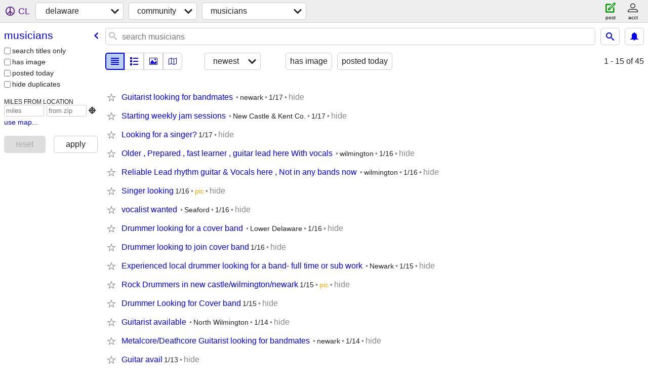

--- FILE ---
content_type: text/html; charset=utf-8
request_url: https://delaware.craigslist.org/search/muc
body_size: 4546
content:
<!DOCTYPE html>
<html>
<head>
    
	<meta charset="UTF-8">
	<meta http-equiv="X-UA-Compatible" content="IE=Edge">
	<meta name="viewport" content="width=device-width,initial-scale=1">
	<meta property="og:site_name" content="craigslist">
	<meta name="twitter:card" content="preview">
	<meta property="og:title" content="delaware musicians - craigslist">
	<meta name="description" content="delaware musicians - craigslist">
	<meta property="og:description" content="delaware musicians - craigslist">
	<meta property="og:url" content="https://delaware.craigslist.org/search/muc">
	<title>delaware musicians - craigslist</title>
	<link rel="canonical" href="https://delaware.craigslist.org/search/muc">
	<link rel="alternate" href="https://delaware.craigslist.org/search/muc" hreflang="x-default">



    <link rel="icon" href="/favicon.ico" id="favicon" />

<script type="application/ld+json" id="ld_searchpage_data" >
    {"@type":"SearchResultsPage","@context":"https://schema.org","breadcrumb":{"@type":"BreadcrumbList","itemListElement":[{"@type":"ListItem","item":"https://delaware.craigslist.org","position":1,"name":"delaware.craigslist.org"},{"name":"community","position":2,"item":"https://delaware.craigslist.org/search/ccc","@type":"ListItem"},{"position":3,"name":"musicians","item":"https://delaware.craigslist.org/search/muc","@type":"ListItem"}],"@context":"https://schema.org"},"description":"Musicians in Delaware"}
</script>



    <style>
        body {
            font-family: sans-serif;
        }

        #no-js {
            position: fixed;
            z-index: 100000;
            top: 0;
            bottom: 0;
            left: 0;
            right: 0;
            overflow:auto;
            margin: 0;
            background: transparent;
        }

        #no-js h1 {
            margin: 0;
            padding: .5em;
            color: #00E;
            background-color: #cccccc;
        }

        #no-js  p {
            margin: 1em;
        }

        .no-js header,
        .no-js form,
        .no-js .tsb,
        .unsupported-browser header,
        .unsupported-browser form,
        .unsupported-browser .tsb {
            display: none;
        }

        #curtain {
            display: none;
            position: fixed;
            z-index: 9000;
            top: 0;
            bottom: 0;
            left: 0;
            right: 0;
            margin: 0;
            padding: 0;
            border: 0;
            background: transparent;
        }

        .show-curtain #curtain {
            display: block;
        }

        #curtain .cover,
        #curtain .content {
            position: absolute;
            display: block;
            top: 0;
            bottom: 0;
            left: 0;
            right: 0;
            margin: 0;
            padding: 0;
            border: 0;
        }

        #curtain .cover {
            z-index: 1;
            background-color: white;
        }

        .show-curtain #curtain .cover {
            opacity: 0.7;
        }

        .show-curtain.clear #curtain .cover {
            opacity: 0;
        }

        .show-curtain.opaque #curtain .cover {
            opacity: 1;
        }

        #curtain .content {
            z-index: 2;
            background: transparent;
            color: #00E;

            display: flex;
            flex-direction: column;
            justify-content: center;
            align-items: center;
        }

        .unrecoverable #curtain .content,
        .unsupported-browser #curtain .content {
            display: block;
            align-items: start;
        }

        #curtain h1 {
            margin: 0;
            padding: .5em;
            background-color: #cccccc;
        }

        #curtain  p {
            margin: 1em;
            color: black;
        }

        .pacify #curtain .icom-:after {
            content: "\eb23";
        }

        #curtain .text {
            display: none;
        }

        .loading #curtain .text.loading,
        .reading #curtain .text.reading,
        .writing #curtain .text.writing,
        .saving #curtain .text.saving,
        .searching #curtain .text.searching,
        .unrecoverable #curtain .text.unrecoverable,
        .message #curtain .text.message {
            display: block;
        }

        .unrecoverable #curtain .text.unrecoverable {
        }

        @keyframes rotate {
            from {
                transform: rotate(0deg);
            }
            to {
                transform: rotate(359deg);
            }
        }

        .pacify #curtain .icom- {
            font-size: 3em;
            animation: rotate 2s infinite linear;
        }
    </style>

    <style>
        body {
            margin: 0;
            border: 0;
            padding: 0;
        }

        ol.cl-static-search-results, .cl-static-header {
            display:none;
        }

        .no-js ol.cl-static-search-results, .no-js .cl-static-header {
            display:block;
        }
    </style>


</head>

<body  class="no-js"  >



    <div class="cl-content">
        <main>
        </main>
    </div>

    <div id="curtain">
        <div class="cover"></div>
        <div class="content">
            <div class="icom-"></div>
            <div class="text loading">loading</div>
            <div class="text reading">reading</div>
            <div class="text writing">writing</div>
            <div class="text saving">saving</div>
            <div class="text searching">searching</div>
            <div id="curtainText" class="text message"></div>
            <div class="text unrecoverable">
                 <p><a id="cl-unrecoverable-hard-refresh" href="#" onclick="location.reload(true);">refresh the page.</a></p>
             </div>
         </div>
    </div>



    <script>
        (function() {
            try {
                window.onpageshow = function(event) {
                    if (event.persisted && cl.upTime()>1000 && /iPhone/.test(navigator.userAgent)) {
                        window.location.reload();
                    }
                };

                window.addEventListener('DOMContentLoaded', function() {
                    document.body.classList.remove('no-js');
                });
                document.body.classList.remove('no-js');
            } catch(e) {
                console.log(e);
            }
        })();
    </script>

    
     
     <script src="https://www.craigslist.org/static/www/d58afecda5261cb9fcb91b2d144412254d004485.js" crossorigin="anonymous"></script>
     <script>
         window.cl.init(
             'https://www.craigslist.org/static/www/',
             '',
             'www',
             'search',
             {
'defaultLocale': "en_US",
'initialCategoryAbbr': "muc",
'location': {"postal":"19901","lon":-75.494,"radius":3.8,"country":"US","lat":39.158,"city":"Dover","region":"DE","areaId":193,"url":"delaware.craigslist.org"},
'seoLinks': 0
},
             0
         );
     </script>
     

    
    <iframe id="cl-local-storage" src="https://www.craigslist.org/static/www/localStorage-092e9f9e2f09450529e744902aa7cdb3a5cc868d.html" style="display:none;"></iframe>
    


    <script>
        window.cl.specialCurtainMessages = {
            unsupportedBrowser: [
                "We've detected you are using a browser that is missing critical features.",
                "Please visit craigslist from a modern browser."
            ],
            unrecoverableError: [
                "There was an error loading the page."
            ]
        };
    </script>
    <div class="cl-static-header">
        <a href="/">craigslist</a>
            <h1>Musicians in Delaware</h1>
    </div>

    <ol class="cl-static-search-results">
        <li class="cl-static-hub-links">
            <div>see also</div>
        </li>
        <li class="cl-static-search-result" title="Guitarist looking for bandmates">
            <a href="https://delaware.craigslist.org/muc/d/newark-guitarist-looking-for-bandmates/7909268601.html">
                <div class="title">Guitarist looking for bandmates</div>

                <div class="details">
                    <div class="price">$0</div>
                    <div class="location">
                        newark
                    </div>
                </div>
            </a>
        </li>
        <li class="cl-static-search-result" title="Starting weekly jam sessions">
            <a href="https://delaware.craigslist.org/muc/d/saint-georges-starting-weekly-jam/7909233059.html">
                <div class="title">Starting weekly jam sessions</div>

                <div class="details">
                    <div class="price">$0</div>
                    <div class="location">
                        New Castle &amp; Kent Co.
                    </div>
                </div>
            </a>
        </li>
        <li class="cl-static-search-result" title="Looking for a singer?">
            <a href="https://delaware.craigslist.org/muc/d/newark-looking-for-singer/7909221643.html">
                <div class="title">Looking for a singer?</div>

                <div class="details">
                    <div class="price">$0</div>
                </div>
            </a>
        </li>
        <li class="cl-static-search-result" title="Older , Prepared , fast learner , guitar lead here With vocals">
            <a href="https://delaware.craigslist.org/muc/d/wilmington-older-prepared-fast-learner/7902972116.html">
                <div class="title">Older , Prepared , fast learner , guitar lead here With vocals</div>

                <div class="details">
                    <div class="price">$0</div>
                    <div class="location">
                        wilmington
                    </div>
                </div>
            </a>
        </li>
        <li class="cl-static-search-result" title="Reliable Lead rhythm guitar &amp; Vocals here , Not in any bands now">
            <a href="https://delaware.craigslist.org/muc/d/wilmington-reliable-lead-rhythm-guitar/7908168093.html">
                <div class="title">Reliable Lead rhythm guitar &amp; Vocals here , Not in any bands now</div>

                <div class="details">
                    <div class="price">$0</div>
                    <div class="location">
                        wilmington
                    </div>
                </div>
            </a>
        </li>
        <li class="cl-static-search-result" title="Singer looking">
            <a href="https://delaware.craigslist.org/muc/d/newark-singer-looking/7905516045.html">
                <div class="title">Singer looking</div>

                <div class="details">
                    <div class="price">$0</div>
                </div>
            </a>
        </li>
        <li class="cl-static-search-result" title="vocalist wanted">
            <a href="https://delaware.craigslist.org/muc/d/seaford-vocalist-wanted/7909135393.html">
                <div class="title">vocalist wanted</div>

                <div class="details">
                    <div class="price">$0</div>
                    <div class="location">
                        Seaford
                    </div>
                </div>
            </a>
        </li>
        <li class="cl-static-search-result" title="Drummer looking for a cover band">
            <a href="https://delaware.craigslist.org/muc/d/seaford-drummer-looking-for-cover-band/7906536758.html">
                <div class="title">Drummer looking for a cover band</div>

                <div class="details">
                    <div class="price">$0</div>
                    <div class="location">
                        Lower Delaware
                    </div>
                </div>
            </a>
        </li>
        <li class="cl-static-search-result" title="Drummer looking to join cover band">
            <a href="https://delaware.craigslist.org/muc/d/prospect-park-drummer-looking-to-join/7900913058.html">
                <div class="title">Drummer looking to join cover band</div>

                <div class="details">
                    <div class="price">$0</div>
                </div>
            </a>
        </li>
        <li class="cl-static-search-result" title="Experienced local drummer looking for a band- full time or sub work">
            <a href="https://delaware.craigslist.org/muc/d/newark-experienced-local-drummer/7908927765.html">
                <div class="title">Experienced local drummer looking for a band- full time or sub work</div>

                <div class="details">
                    <div class="price">$0</div>
                    <div class="location">
                        Newark
                    </div>
                </div>
            </a>
        </li>
        <li class="cl-static-search-result" title="Rock Drummers in new castle/wilmington/newark">
            <a href="https://delaware.craigslist.org/muc/d/saint-georges-rock-drummers-in-new/7908808985.html">
                <div class="title">Rock Drummers in new castle/wilmington/newark</div>

                <div class="details">
                    <div class="price">$0</div>
                </div>
            </a>
        </li>
        <li class="cl-static-search-result" title="Drummer Looking for Cover band">
            <a href="https://delaware.craigslist.org/muc/d/wilmington-drummer-looking-for-cover/7908720864.html">
                <div class="title">Drummer Looking for Cover band</div>

                <div class="details">
                    <div class="price">$0</div>
                </div>
            </a>
        </li>
        <li class="cl-static-search-result" title="Guitarist available">
            <a href="https://delaware.craigslist.org/muc/d/wilmington-guitarist-available/7908706546.html">
                <div class="title">Guitarist available</div>

                <div class="details">
                    <div class="price">$0</div>
                    <div class="location">
                        North Wilmington
                    </div>
                </div>
            </a>
        </li>
        <li class="cl-static-search-result" title="Metalcore/Deathcore Guitarist looking for bandmates">
            <a href="https://delaware.craigslist.org/muc/d/newark-metalcore-deathcore-guitarist/7908551602.html">
                <div class="title">Metalcore/Deathcore Guitarist looking for bandmates</div>

                <div class="details">
                    <div class="price">$0</div>
                    <div class="location">
                        newark
                    </div>
                </div>
            </a>
        </li>
        <li class="cl-static-search-result" title="Guitar avail">
            <a href="https://delaware.craigslist.org/muc/d/wilmington-guitar-avail/7900163494.html">
                <div class="title">Guitar avail</div>

                <div class="details">
                    <div class="price">$0</div>
                </div>
            </a>
        </li>
        <li class="cl-static-search-result" title="vibes for your jazz and recordings">
            <a href="https://delaware.craigslist.org/muc/d/wilmington-vibes-for-your-jazz-and/7905396802.html">
                <div class="title">vibes for your jazz and recordings</div>

                <div class="details">
                    <div class="price">$0</div>
                    <div class="location">
                        Wilmington
                    </div>
                </div>
            </a>
        </li>
        <li class="cl-static-search-result" title="NEED A DJ WITH LIVE BAND EXPERIENCE">
            <a href="https://delaware.craigslist.org/muc/d/wilmington-need-dj-with-live-band/7905395702.html">
                <div class="title">NEED A DJ WITH LIVE BAND EXPERIENCE</div>

                <div class="details">
                    <div class="price">$0</div>
                    <div class="location">
                        Wilmington
                    </div>
                </div>
            </a>
        </li>
        <li class="cl-static-search-result" title="Need guitarist for 60s/70s pop rock country trio">
            <a href="https://delaware.craigslist.org/muc/d/wilmington-need-guitarist-for-60s-70s/7906541340.html">
                <div class="title">Need guitarist for 60s/70s pop rock country trio</div>

                <div class="details">
                    <div class="price">$0</div>
                    <div class="location">
                        Newark DE
                    </div>
                </div>
            </a>
        </li>
        <li class="cl-static-search-result" title="Drummer for cover band">
            <a href="https://delaware.craigslist.org/muc/d/newark-drummer-for-cover-band/7902415313.html">
                <div class="title">Drummer for cover band</div>

                <div class="details">
                    <div class="price">$0</div>
                    <div class="location">
                        newark de
                    </div>
                </div>
            </a>
        </li>
        <li class="cl-static-search-result" title="Old Time Music...">
            <a href="https://delaware.craigslist.org/muc/d/newark-old-time-music/7905958573.html">
                <div class="title">Old Time Music...</div>

                <div class="details">
                    <div class="price">$0</div>
                    <div class="location">
                        Newark
                    </div>
                </div>
            </a>
        </li>
        <li class="cl-static-search-result" title="Bass player looking for working classic rock or Top 40 band.">
            <a href="https://delaware.craigslist.org/muc/d/lewes-bass-player-looking-for-working/7907355605.html">
                <div class="title">Bass player looking for working classic rock or Top 40 band.</div>

                <div class="details">
                    <div class="price">$0</div>
                    <div class="location">
                        Lewes
                    </div>
                </div>
            </a>
        </li>
        <li class="cl-static-search-result" title="Keyboard Player Needed">
            <a href="https://delaware.craigslist.org/muc/d/oxford-keyboard-player-needed/7908092105.html">
                <div class="title">Keyboard Player Needed</div>

                <div class="details">
                    <div class="price">$0</div>
                    <div class="location">
                        Oxford PA
                    </div>
                </div>
            </a>
        </li>
        <li class="cl-static-search-result" title="Drummer looking for musicians">
            <a href="https://delaware.craigslist.org/muc/d/seaford-drummer-looking-for-musicians/7906536867.html">
                <div class="title">Drummer looking for musicians</div>

                <div class="details">
                    <div class="price">$0</div>
                    <div class="location">
                        Seaford
                    </div>
                </div>
            </a>
        </li>
        <li class="cl-static-search-result" title="Seeking reggae / funk guitarist for working band">
            <a href="https://delaware.craigslist.org/muc/d/rehoboth-beach-seeking-reggae-funk/7908029081.html">
                <div class="title">Seeking reggae / funk guitarist for working band</div>

                <div class="details">
                    <div class="price">$0</div>
                    <div class="location">
                        Rehoboth
                    </div>
                </div>
            </a>
        </li>
        <li class="cl-static-search-result" title="Versatile Drummer needed for busy band">
            <a href="https://delaware.craigslist.org/muc/d/elkton-versatile-drummer-needed-for/7906792761.html">
                <div class="title">Versatile Drummer needed for busy band</div>

                <div class="details">
                    <div class="price">$0</div>
                    <div class="location">
                        Elkton
                    </div>
                </div>
            </a>
        </li>
        <li class="cl-static-search-result" title="Lead singer needed for start-up classic hard rock band">
            <a href="https://delaware.craigslist.org/muc/d/newark-lead-singer-needed-for-start-up/7907709200.html">
                <div class="title">Lead singer needed for start-up classic hard rock band</div>

                <div class="details">
                    <div class="price">$0</div>
                    <div class="location">
                        Newark
                    </div>
                </div>
            </a>
        </li>
        <li class="cl-static-search-result" title="Apothecary Brewing Company Open Mike now 1st &amp; 3rd Wed of Month">
            <a href="https://delaware.craigslist.org/muc/d/claymont-apothecary-brewing-company/7907603044.html">
                <div class="title">Apothecary Brewing Company Open Mike now 1st &amp; 3rd Wed of Month</div>

                <div class="details">
                    <div class="price">$0</div>
                    <div class="location">
                        Claymont
                    </div>
                </div>
            </a>
        </li>
        <li class="cl-static-search-result" title="Seeking musicians and vocalists for worship band!">
            <a href="https://delaware.craigslist.org/muc/d/odessa-seeking-musicians-and-vocalists/7907440723.html">
                <div class="title">Seeking musicians and vocalists for worship band!</div>

                <div class="details">
                    <div class="price">$0</div>
                    <div class="location">
                        Middletown
                    </div>
                </div>
            </a>
        </li>
        <li class="cl-static-search-result" title="Keyboard">
            <a href="https://delaware.craigslist.org/muc/d/millsboro-keyboard/7906549335.html">
                <div class="title">Keyboard</div>

                <div class="details">
                    <div class="price">$0</div>
                    <div class="location">
                        Millsboro
                    </div>
                </div>
            </a>
        </li>
        <li class="cl-static-search-result" title="Pro sound for your show">
            <a href="https://delaware.craigslist.org/muc/d/pro-sound-for-your-show/7906422571.html">
                <div class="title">Pro sound for your show</div>

                <div class="details">
                    <div class="price">$0</div>
                    <div class="location">
                        DE PA NJ MD
                    </div>
                </div>
            </a>
        </li>
        <li class="cl-static-search-result" title="Bass player">
            <a href="https://delaware.craigslist.org/muc/d/wilmington-bass-player/7906422498.html">
                <div class="title">Bass player</div>

                <div class="details">
                    <div class="price">$0</div>
                </div>
            </a>
        </li>
        <li class="cl-static-search-result" title="guitar lead /rhythm / vocals">
            <a href="https://delaware.craigslist.org/muc/d/wilmington-guitar-lead-rhythm-vocals/7906232543.html">
                <div class="title">guitar lead /rhythm / vocals</div>

                <div class="details">
                    <div class="price">$0</div>
                    <div class="location">
                        Wilmington
                    </div>
                </div>
            </a>
        </li>
        <li class="cl-static-search-result" title="Artists needed for shows">
            <a href="https://delaware.craigslist.org/muc/d/wilmington-artists-needed-for-shows/7906019805.html">
                <div class="title">Artists needed for shows</div>

                <div class="details">
                    <div class="price">$0</div>
                    <div class="location">
                        Wilmington
                    </div>
                </div>
            </a>
        </li>
        <li class="cl-static-search-result" title="Alt Rock project ISO bass and drums">
            <a href="https://delaware.craigslist.org/muc/d/newark-alt-rock-project-iso-bass-and/7905302139.html">
                <div class="title">Alt Rock project ISO bass and drums</div>

                <div class="details">
                    <div class="price">$0</div>
                    <div class="location">
                        Newark, DE
                    </div>
                </div>
            </a>
        </li>
        <li class="cl-static-search-result" title="Bass player needed to fill out group">
            <a href="https://delaware.craigslist.org/muc/d/newark-bass-player-needed-to-fill-out/7905824582.html">
                <div class="title">Bass player needed to fill out group</div>

                <div class="details">
                    <div class="price">$0</div>
                    <div class="location">
                        Newark - Glasgow
                    </div>
                </div>
            </a>
        </li>
        <li class="cl-static-search-result" title="Start  iso bass player">
            <a href="https://delaware.craigslist.org/muc/d/wilmington-start-iso-bass-player/7905578512.html">
                <div class="title">Start  iso bass player</div>

                <div class="details">
                    <div class="price">$0</div>
                    <div class="location">
                        Wilmington
                    </div>
                </div>
            </a>
        </li>
        <li class="cl-static-search-result" title="Rats for rehoming">
            <a href="https://delaware.craigslist.org/muc/d/rehoboth-beach-rats-for-rehoming/7905354267.html">
                <div class="title">Rats for rehoming</div>

                <div class="details">
                    <div class="price">$0</div>
                    <div class="location">
                        Rehoboth
                    </div>
                </div>
            </a>
        </li>
        <li class="cl-static-search-result" title="ISO Blues Guitarist(s)">
            <a href="https://delaware.craigslist.org/muc/d/earleville-iso-blues-guitarists/7903733925.html">
                <div class="title">ISO Blues Guitarist(s)</div>

                <div class="details">
                    <div class="price">$0</div>
                    <div class="location">
                        North East MD
                    </div>
                </div>
            </a>
        </li>
        <li class="cl-static-search-result" title="Seeking Bass Player">
            <a href="https://delaware.craigslist.org/muc/d/saint-georges-seeking-bass-player/7903691246.html">
                <div class="title">Seeking Bass Player</div>

                <div class="details">
                    <div class="price">$0</div>
                    <div class="location">
                        New Castle
                    </div>
                </div>
            </a>
        </li>
        <li class="cl-static-search-result" title="15-Minute Jazz Piano Lessons">
            <a href="https://delaware.craigslist.org/muc/d/wilmington-15-minute-jazz-piano-lessons/7900926747.html">
                <div class="title">15-Minute Jazz Piano Lessons</div>

                <div class="details">
                    <div class="price">$0</div>
                    <div class="location">
                        Delaware
                    </div>
                </div>
            </a>
        </li>
        <li class="cl-static-search-result" title="Blues rock drummer looking to collaborate">
            <a href="https://delaware.craigslist.org/muc/d/middletown-blues-rock-drummer-looking/7902998649.html">
                <div class="title">Blues rock drummer looking to collaborate</div>

                <div class="details">
                    <div class="price">$0</div>
                    <div class="location">
                        Newark - Middletown
                    </div>
                </div>
            </a>
        </li>
        <li class="cl-static-search-result" title="Musicians: Open Mike at Apothecary Brewing Co.  1st Wed of each Month">
            <a href="https://delaware.craigslist.org/muc/d/claymont-musicians-open-mike-at/7902766399.html">
                <div class="title">Musicians: Open Mike at Apothecary Brewing Co.  1st Wed of each Month</div>

                <div class="details">
                    <div class="price">$0</div>
                    <div class="location">
                        Claymont
                    </div>
                </div>
            </a>
        </li>
        <li class="cl-static-search-result" title="Blues, singer guitar, writes etc &amp; more">
            <a href="https://delaware.craigslist.org/muc/d/newark-blues-singer-guitar-writes-etc/7901193460.html">
                <div class="title">Blues, singer guitar, writes etc &amp; more</div>

                <div class="details">
                    <div class="price">$0</div>
                    <div class="location">
                        Newark
                    </div>
                </div>
            </a>
        </li>
        <li class="cl-static-search-result" title="Drummer looking to collaborate with bassist &amp; guitarist(s)">
            <a href="https://delaware.craigslist.org/muc/d/newark-drummer-looking-to-collaborate/7900555324.html">
                <div class="title">Drummer looking to collaborate with bassist &amp; guitarist(s)</div>

                <div class="details">
                    <div class="price">$0</div>
                    <div class="location">
                        Wilmington / Newark
                    </div>
                </div>
            </a>
        </li>
        <li class="cl-static-search-result" title="Musicians:New Open Mike at Apothecary Brewing Co 1st Wed of  the month">
            <a href="https://delaware.craigslist.org/muc/d/claymont-musiciansnew-open-mike-at/7900207932.html">
                <div class="title">Musicians:New Open Mike at Apothecary Brewing Co 1st Wed of  the month</div>

                <div class="details">
                    <div class="price">$0</div>
                    <div class="location">
                        Claymont
                    </div>
                </div>
            </a>
        </li>
    </ol>
</body>
</html>
